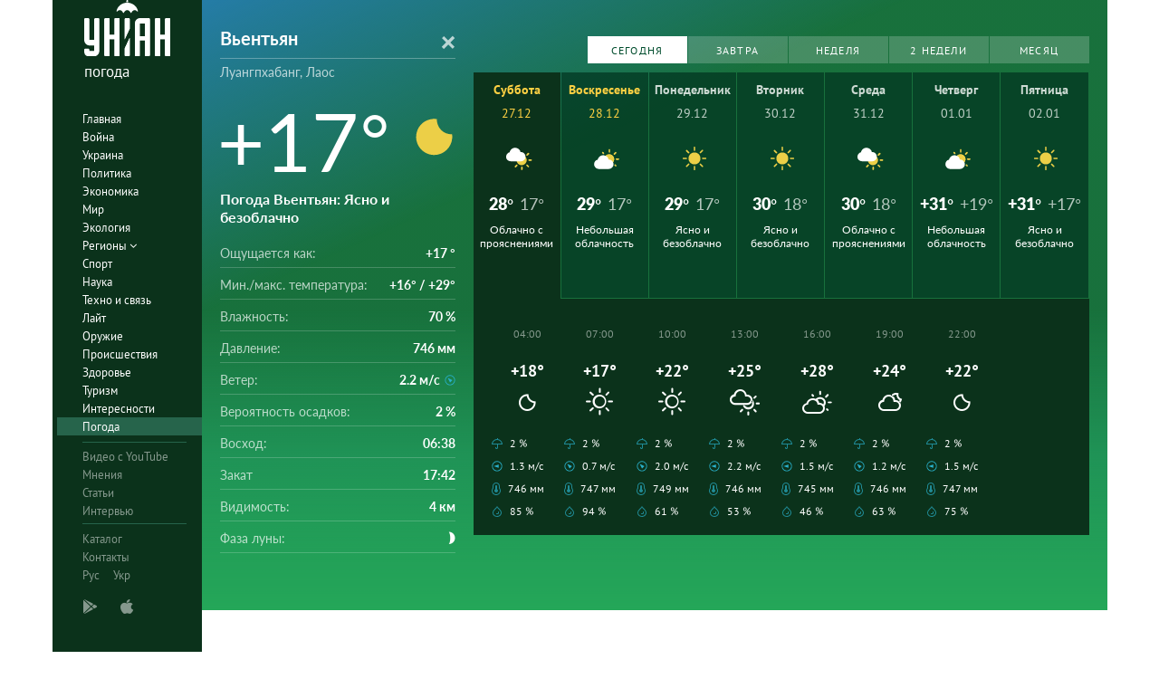

--- FILE ---
content_type: image/svg+xml
request_url: https://pogoda.unian.net/images/icons_with_bg/n000.svg
body_size: 893
content:
<?xml version="1.0" encoding="utf-8"?>
<!-- Generator: Adobe Illustrator 20.1.0, SVG Export Plug-In . SVG Version: 6.00 Build 0)  -->
<svg version="1.1" id="Layer_1" xmlns="http://www.w3.org/2000/svg" xmlns:xlink="http://www.w3.org/1999/xlink" x="0px" y="0px"
	 viewBox="0 0 35 35" style="enable-background:new 0 0 35 35;" xml:space="preserve">
<style type="text/css">
	.st0{fill:none;}
	.st1{fill:#ECCF47;}
</style>
<path class="st0" d="M17,10.9c-3.8,0.3-6.8,3.4-6.8,7.3c0,4,3.3,7.3,7.3,7.3c3.9,0,7-3,7.3-6.8C20.8,18,17.7,14.8,17,10.9z"/>
<path class="st1" d="M26.7,16.7c-0.1,0-0.3,0-0.4,0c-0.6,0-1.1-0.1-1.6-0.2c-2.8-0.6-4.9-2.8-5.6-5.6c-0.1-0.5-0.2-1.1-0.2-1.6
	c0-0.1,0-0.3,0-0.4c-0.5-0.1-0.9-0.1-1.4-0.1c-0.2,0-0.4,0-0.6,0c-4.9,0.3-8.7,4.3-8.7,9.3c0,5.1,4.2,9.3,9.3,9.3
	c4.9,0,8.9-3.8,9.3-8.7c0-0.2,0-0.4,0-0.6C26.8,17.6,26.8,17.2,26.7,16.7z"/>
<path class="st1" d="M38.8,29.5"/>
</svg>
